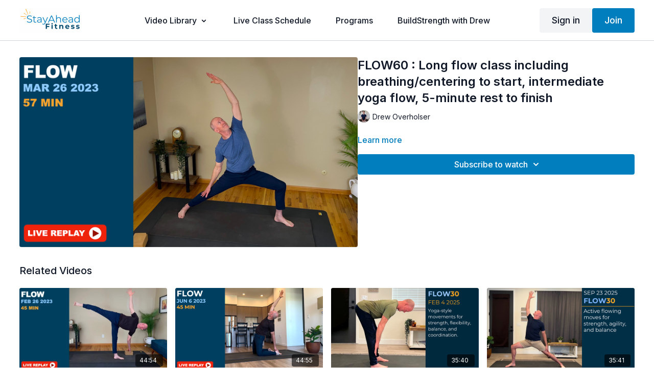

--- FILE ---
content_type: text/vnd.turbo-stream.html; charset=utf-8
request_url: https://members.stayaheadfitness.com/programs/flow-3-26-23-hb-7f2a2f.turbo_stream?playlist_position=thumbnails&preview=false
body_size: -267
content:
<turbo-stream action="update" target="program_show"><template>
  <turbo-frame id="program_player">
      <turbo-frame id="program_content" src="/programs/flow-3-26-23-hb-7f2a2f/program_content?playlist_position=thumbnails&amp;preview=false">
</turbo-frame></turbo-frame></template></turbo-stream>

--- FILE ---
content_type: text/html; charset=utf-8
request_url: https://members.stayaheadfitness.com/programs/flow-3-26-23-hb-7f2a2f/related
body_size: 11436
content:
<turbo-frame id="program_related" target="_top">

    <div class="container " data-area="program-related-videos">
      <div class="cbt-related mt-8  pb-16">
        <div class="cbt-related-title text-xl font-medium">Related Videos</div>
          <div class="mt-5 grid grid-cols-1 sm:grid-cols-2 md:grid-cols-3 lg:grid-cols-4 xl:grid-cols-4 gap-x-4 gap-y-6">
              <div data-area="related-video-item" class="">
                <swiper-slide
  data-card="video_2110504"
  data-custom="content-card"
  class="self-start hotwired"
    data-author-title-0="Drew Overholser" data-author-permalink-0="author-zTHpca2_fr4"
>

  <a class="card-image-container" data-turbo="true" data-turbo-prefetch="false" data-turbo-action="advance" data-turbo-frame="_top" onclick="window.CatalogAnalytics(&#39;clickContentItem&#39;, &#39;video&#39;, &#39;2110504&#39;, &#39;Related Videos&#39;); window.CatalogAnalytics(&#39;clickRelatedVideo&#39;, &#39;2110504&#39;, &#39;1&#39;, &#39;program_page&#39;)" href="/programs/flow-2-26-23-hb-d4c72e">
    <div class="image-container relative" data-test="catalog-card">
  <div class="relative image-content">
    <div aria-hidden="true" style="padding-bottom: 56%;"></div>
    <img loading="lazy" alt="FLOW45 : Stretch and warm-up movements, Sun salutations. Half-moon balance pose." decoding="async"
         src="https://alpha.uscreencdn.com/images/programs/2110504/horizontal/replays007.1679343300.jpeg?auto=webp&width=350"
         srcset="https://alpha.uscreencdn.com/images/programs/2110504/horizontal/replays007.1679343300.jpeg?auto=webp&width=350 350w,
            https://alpha.uscreencdn.com/images/programs/2110504/horizontal/replays007.1679343300.jpeg?auto=webp&width=700 2x,
            https://alpha.uscreencdn.com/images/programs/2110504/horizontal/replays007.1679343300.jpeg?auto=webp&width=1050 3x"
         class="card-image b-image absolute object-cover h-full top-0 left-0" style="opacity: 1;">
  </div>
    <div class="badge flex justify-center items-center text-white content-card-badge z-0">
      <span class="badge-item">44:54</span>
      <svg xmlns="http://www.w3.org/2000/svg" width="13" height="9" viewBox="0 0 13 9" fill="none" class="badge-item content-watched-icon" data-test="content-watched-icon">
  <path fill-rule="evenodd" clip-rule="evenodd" d="M4.99995 7.15142L12.0757 0.0756836L12.9242 0.924212L4.99995 8.84848L0.575684 4.42421L1.42421 3.57568L4.99995 7.15142Z" fill="currentColor"></path>
</svg>

    </div>

</div>
<div class="content-watched-overlay"></div>

</a>  <a class="card-title" data-turbo="true" data-turbo-prefetch="false" data-turbo-action="advance" data-turbo-frame="_top" title="FLOW45 : Stretch and warm-up movements, Sun salutations. Half-moon balance pose." aria-label="FLOW45 : Stretch and warm-up movements, Sun salutations. Half-moon balance pose." onclick="window.CatalogAnalytics(&#39;clickContentItem&#39;, &#39;video&#39;, &#39;2110504&#39;, &#39;Related Videos&#39;); window.CatalogAnalytics(&#39;clickRelatedVideo&#39;, &#39;2110504&#39;, &#39;1&#39;, &#39;program_page&#39;)" href="/programs/flow-2-26-23-hb-d4c72e">
    <span class="line-clamp-2">
      FLOW45 : Stretch and warm-up movements, Sun salutations. Half-moon balance pose.
    </span>
</a></swiper-slide>


              </div>
              <div data-area="related-video-item" class="">
                <swiper-slide
  data-card="video_2336592"
  data-custom="content-card"
  class="self-start hotwired"
    data-author-title-0="Drew Overholser" data-author-permalink-0="author-zTHpca2_fr4"
>

  <a class="card-image-container" data-turbo="true" data-turbo-prefetch="false" data-turbo-action="advance" data-turbo-frame="_top" onclick="window.CatalogAnalytics(&#39;clickContentItem&#39;, &#39;video&#39;, &#39;2336592&#39;, &#39;Related Videos&#39;); window.CatalogAnalytics(&#39;clickRelatedVideo&#39;, &#39;2336592&#39;, &#39;2&#39;, &#39;program_page&#39;)" href="/programs/flow-6-6-23-hb-3fe68c">
    <div class="image-container relative" data-test="catalog-card">
  <div class="relative image-content">
    <div aria-hidden="true" style="padding-bottom: 56%;"></div>
    <img loading="lazy" alt="FLOW45 : Back health demonstration, Flow with strength, flexibility, and balance." decoding="async"
         src="https://alpha.uscreencdn.com/images/programs/2336592/horizontal/screenshot-2023-06-07-at-53947-am.1686138004.png?auto=webp&width=350"
         srcset="https://alpha.uscreencdn.com/images/programs/2336592/horizontal/screenshot-2023-06-07-at-53947-am.1686138004.png?auto=webp&width=350 350w,
            https://alpha.uscreencdn.com/images/programs/2336592/horizontal/screenshot-2023-06-07-at-53947-am.1686138004.png?auto=webp&width=700 2x,
            https://alpha.uscreencdn.com/images/programs/2336592/horizontal/screenshot-2023-06-07-at-53947-am.1686138004.png?auto=webp&width=1050 3x"
         class="card-image b-image absolute object-cover h-full top-0 left-0" style="opacity: 1;">
  </div>
    <div class="badge flex justify-center items-center text-white content-card-badge z-0">
      <span class="badge-item">44:55</span>
      <svg xmlns="http://www.w3.org/2000/svg" width="13" height="9" viewBox="0 0 13 9" fill="none" class="badge-item content-watched-icon" data-test="content-watched-icon">
  <path fill-rule="evenodd" clip-rule="evenodd" d="M4.99995 7.15142L12.0757 0.0756836L12.9242 0.924212L4.99995 8.84848L0.575684 4.42421L1.42421 3.57568L4.99995 7.15142Z" fill="currentColor"></path>
</svg>

    </div>

</div>
<div class="content-watched-overlay"></div>

</a>  <a class="card-title" data-turbo="true" data-turbo-prefetch="false" data-turbo-action="advance" data-turbo-frame="_top" title="FLOW45 : Back health demonstration, Flow with strength, flexibility, and balance." aria-label="FLOW45 : Back health demonstration, Flow with strength, flexibility, and balance." onclick="window.CatalogAnalytics(&#39;clickContentItem&#39;, &#39;video&#39;, &#39;2336592&#39;, &#39;Related Videos&#39;); window.CatalogAnalytics(&#39;clickRelatedVideo&#39;, &#39;2336592&#39;, &#39;2&#39;, &#39;program_page&#39;)" href="/programs/flow-6-6-23-hb-3fe68c">
    <span class="line-clamp-2">
      FLOW45 : Back health demonstration, Flow with strength, flexibility, and balance.
    </span>
</a></swiper-slide>


              </div>
              <div data-area="related-video-item" class="">
                <swiper-slide
  data-card="video_3444474"
  data-custom="content-card"
  class="self-start hotwired"
    data-short-description="Yoga-style movements for strength, flexibility, balance, and coordination."
    data-author-title-0="Drew Overholser" data-author-permalink-0="author-zTHpca2_fr4"
>

  <a class="card-image-container" data-turbo="true" data-turbo-prefetch="false" data-turbo-action="advance" data-turbo-frame="_top" onclick="window.CatalogAnalytics(&#39;clickContentItem&#39;, &#39;video&#39;, &#39;3444474&#39;, &#39;Related Videos&#39;); window.CatalogAnalytics(&#39;clickRelatedVideo&#39;, &#39;3444474&#39;, &#39;3&#39;, &#39;program_page&#39;)" href="/programs/flow30-2-4-25-hb-ea3dee">
    <div class="image-container relative" data-test="catalog-card">
  <div class="relative image-content">
    <div aria-hidden="true" style="padding-bottom: 56%;"></div>
    <img loading="lazy" alt="FLOW30 | FEB 4 2025" decoding="async"
         src="https://alpha.uscreencdn.com/images/programs/3444474/horizontal/a6387135-4b50-4022-9a32-2492e6096caa.png?auto=webp&width=350"
         srcset="https://alpha.uscreencdn.com/images/programs/3444474/horizontal/a6387135-4b50-4022-9a32-2492e6096caa.png?auto=webp&width=350 350w,
            https://alpha.uscreencdn.com/images/programs/3444474/horizontal/a6387135-4b50-4022-9a32-2492e6096caa.png?auto=webp&width=700 2x,
            https://alpha.uscreencdn.com/images/programs/3444474/horizontal/a6387135-4b50-4022-9a32-2492e6096caa.png?auto=webp&width=1050 3x"
         class="card-image b-image absolute object-cover h-full top-0 left-0" style="opacity: 1;">
  </div>
    <div class="badge flex justify-center items-center text-white content-card-badge z-0">
      <span class="badge-item">35:40</span>
      <svg xmlns="http://www.w3.org/2000/svg" width="13" height="9" viewBox="0 0 13 9" fill="none" class="badge-item content-watched-icon" data-test="content-watched-icon">
  <path fill-rule="evenodd" clip-rule="evenodd" d="M4.99995 7.15142L12.0757 0.0756836L12.9242 0.924212L4.99995 8.84848L0.575684 4.42421L1.42421 3.57568L4.99995 7.15142Z" fill="currentColor"></path>
</svg>

    </div>

</div>
<div class="content-watched-overlay"></div>

</a>  <a class="card-title" data-turbo="true" data-turbo-prefetch="false" data-turbo-action="advance" data-turbo-frame="_top" title="FLOW30 | FEB 4 2025" aria-label="FLOW30 | FEB 4 2025" onclick="window.CatalogAnalytics(&#39;clickContentItem&#39;, &#39;video&#39;, &#39;3444474&#39;, &#39;Related Videos&#39;); window.CatalogAnalytics(&#39;clickRelatedVideo&#39;, &#39;3444474&#39;, &#39;3&#39;, &#39;program_page&#39;)" href="/programs/flow30-2-4-25-hb-ea3dee">
    <span class="line-clamp-2">
      FLOW30 | FEB 4 2025
    </span>
</a></swiper-slide>


              </div>
              <div data-area="related-video-item" class="">
                <swiper-slide
  data-card="video_3805011"
  data-custom="content-card"
  class="self-start hotwired"
>

  <a class="card-image-container" data-turbo="true" data-turbo-prefetch="false" data-turbo-action="advance" data-turbo-frame="_top" onclick="window.CatalogAnalytics(&#39;clickContentItem&#39;, &#39;video&#39;, &#39;3805011&#39;, &#39;Related Videos&#39;); window.CatalogAnalytics(&#39;clickRelatedVideo&#39;, &#39;3805011&#39;, &#39;4&#39;, &#39;program_page&#39;)" href="/programs/flow30-9-23-25-cdb72e">
    <div class="image-container relative" data-test="catalog-card">
  <div class="relative image-content">
    <div aria-hidden="true" style="padding-bottom: 56%;"></div>
    <img loading="lazy" alt="Active flowing moves for strength, agility, and balance" decoding="async"
         src="https://alpha.uscreencdn.com/images/programs/3805011/horizontal/9bad9d27-7025-4e62-957b-3cdfb89fccb9.png?auto=webp&width=350"
         srcset="https://alpha.uscreencdn.com/images/programs/3805011/horizontal/9bad9d27-7025-4e62-957b-3cdfb89fccb9.png?auto=webp&width=350 350w,
            https://alpha.uscreencdn.com/images/programs/3805011/horizontal/9bad9d27-7025-4e62-957b-3cdfb89fccb9.png?auto=webp&width=700 2x,
            https://alpha.uscreencdn.com/images/programs/3805011/horizontal/9bad9d27-7025-4e62-957b-3cdfb89fccb9.png?auto=webp&width=1050 3x"
         class="card-image b-image absolute object-cover h-full top-0 left-0" style="opacity: 1;">
  </div>
    <div class="badge flex justify-center items-center text-white content-card-badge z-0">
      <span class="badge-item">35:41</span>
      <svg xmlns="http://www.w3.org/2000/svg" width="13" height="9" viewBox="0 0 13 9" fill="none" class="badge-item content-watched-icon" data-test="content-watched-icon">
  <path fill-rule="evenodd" clip-rule="evenodd" d="M4.99995 7.15142L12.0757 0.0756836L12.9242 0.924212L4.99995 8.84848L0.575684 4.42421L1.42421 3.57568L4.99995 7.15142Z" fill="currentColor"></path>
</svg>

    </div>

</div>
<div class="content-watched-overlay"></div>

</a>  <a class="card-title" data-turbo="true" data-turbo-prefetch="false" data-turbo-action="advance" data-turbo-frame="_top" title="Active flowing moves for strength, agility, and balance" aria-label="Active flowing moves for strength, agility, and balance" onclick="window.CatalogAnalytics(&#39;clickContentItem&#39;, &#39;video&#39;, &#39;3805011&#39;, &#39;Related Videos&#39;); window.CatalogAnalytics(&#39;clickRelatedVideo&#39;, &#39;3805011&#39;, &#39;4&#39;, &#39;program_page&#39;)" href="/programs/flow30-9-23-25-cdb72e">
    <span class="line-clamp-2">
      Active flowing moves for strength, agility, and balance
    </span>
</a></swiper-slide>


              </div>
          </div>
        </div>
      </div>
    </div>
</turbo-frame>